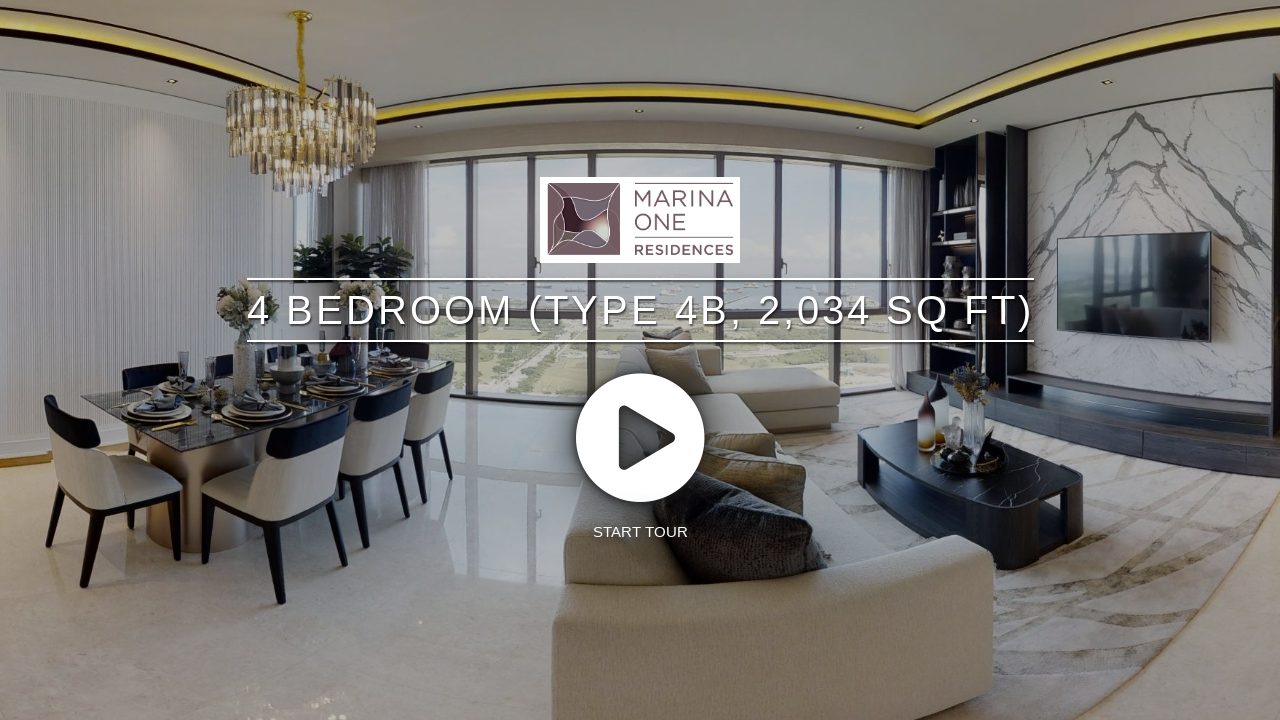

--- FILE ---
content_type: text/html; charset=UTF-8
request_url: https://chio.space/3d-model/marina-one-residences-4b/fullscreen/
body_size: 12230
content:
<!doctype html>

<!--[if (IE 8)&!(IEMobile)]><html lang="en-US" class="no-js lt-ie9"><![endif]-->
<!--[if gt IE 8]><!--> <html lang="en-US" class="no-js"><!--<![endif]-->

	<head>
		<meta charset="utf-8">

				<meta http-equiv="X-UA-Compatible" content="IE=edge">

				<title>4 Bedroom (Type 4B, 2,034 sq ft)</title>
		
				<meta name="HandheldFriendly" content="True">
		<meta name="MobileOptimized" content="320">
		<meta name="viewport" content="width=device-width, initial-scale=1"/>
		<meta name="apple-mobile-web-app-capable" content="yes">
		<meta name="apple-mobile-web-app-status-bar-style" content="black">

				<meta name='robots' content='index, follow, max-image-preview:large, max-snippet:-1, max-video-preview:-1' />
<meta property="og:image:width" content="1920">
	<meta property="og:image:height" content="989">

	<!-- This site is optimized with the Yoast SEO Premium plugin v18.2.1 (Yoast SEO v18.4.1) - https://yoast.com/wordpress/plugins/seo/ -->
	<title>3D Virtual Tour - Marina One Residences - 4 Bedroom (Type 4B)</title>
	<link rel="canonical" href="https://chio.space/3d-model/marina-one-residences-4b/fullscreen/" />
	<meta property="og:locale" content="en_US" />
	<meta property="og:type" content="article" />
	<meta property="og:title" content="4 Bedroom (Type 4B, 2,034 sq ft)" />
	<meta property="og:description" content="1 Bedroom (Type 1G)" />
	<meta property="og:url" content="https://chio.space/3d-model/marina-one-residences-4b/fullscreen/" />
	<meta property="og:site_name" content="Chio Space" />
	<meta property="article:publisher" content="https://www.facebook.com/chiospace/" />
	<meta property="article:modified_time" content="2020-04-18T07:30:16+00:00" />
	<meta property="og:image" content="https://chio.space/wp-content/uploads/2020/04/4434-social.jpg" />
	<meta property="og:image:width" content="1920" />
	<meta property="og:image:height" content="989" />
	<meta property="og:image:type" content="image/jpeg" />
	<meta name="twitter:card" content="summary_large_image" />
	<script type="application/ld+json" class="yoast-schema-graph">{"@context":"https://schema.org","@graph":[{"@type":"Organization","@id":"https://chio.space/#organization","name":"Chio Space Pte Ltd","url":"https://chio.space/","sameAs":["https://www.facebook.com/chiospace/","https://www.instagram.com/chiospace/","https://www.linkedin.com/company/chiospace"],"logo":{"@type":"ImageObject","@id":"https://chio.space/#logo","inLanguage":"en-US","url":"https://chio.space/wp-content/uploads/2017/09/CHIO.SPACE-01-Logo-Black-2-e1504389998214.png","contentUrl":"https://chio.space/wp-content/uploads/2017/09/CHIO.SPACE-01-Logo-Black-2-e1504389998214.png","width":1024,"height":188,"caption":"Chio Space Pte Ltd"},"image":{"@id":"https://chio.space/#logo"}},{"@type":"WebSite","@id":"https://chio.space/#website","url":"https://chio.space/","name":"Chio Space","description":"3D Virtual Tour Singapore | 360° Google Virtual Tour | Interior, Architecture, Hotel &amp; Real Estate Photography","publisher":{"@id":"https://chio.space/#organization"},"potentialAction":[{"@type":"SearchAction","target":{"@type":"EntryPoint","urlTemplate":"https://chio.space/?s={search_term_string}"},"query-input":"required name=search_term_string"}],"inLanguage":"en-US"},{"@type":"ImageObject","@id":"https://chio.space/3d-model/marina-one-residences-4b/#primaryimage","inLanguage":"en-US","url":"https://chio.space/wp-content/uploads/2020/04/4434-social.jpg","contentUrl":"https://chio.space/wp-content/uploads/2020/04/4434-social.jpg","width":1920,"height":989},{"@type":"WebPage","@id":"https://chio.space/3d-model/marina-one-residences-4b/#webpage","url":"https://chio.space/3d-model/marina-one-residences-4b/","name":"3D Virtual Tour - Marina One Residences - 4 Bedroom (Type 4B)","isPartOf":{"@id":"https://chio.space/#website"},"primaryImageOfPage":{"@id":"https://chio.space/3d-model/marina-one-residences-4b/#primaryimage"},"datePublished":"2020-04-13T12:10:26+00:00","dateModified":"2020-04-18T07:30:16+00:00","breadcrumb":{"@id":"https://chio.space/3d-model/marina-one-residences-4b/#breadcrumb"},"inLanguage":"en-US","potentialAction":[{"@type":"ReadAction","target":["https://chio.space/3d-model/marina-one-residences-4b/"]}]},{"@type":"BreadcrumbList","@id":"https://chio.space/3d-model/marina-one-residences-4b/#breadcrumb","itemListElement":[{"@type":"ListItem","position":1,"name":"Home","item":"https://chio.space/"},{"@type":"ListItem","position":2,"name":"4 Bedroom (Type 4B, 2,034 sq ft)"}]}]}</script>
	<!-- / Yoast SEO Premium plugin. -->


<!-- header buffer start -->
<link rel='dns-prefetch' href='//www.google.com' />
<link rel='dns-prefetch' href='//cdnjs.cloudflare.com' />
<link rel='dns-prefetch' href='//fonts.googleapis.com' />
<link rel='dns-prefetch' href='//s.w.org' />
		<!-- This site uses the Google Analytics by ExactMetrics plugin v7.10.0 - Using Analytics tracking - https://www.exactmetrics.com/ -->
							<script
				src="//www.googletagmanager.com/gtag/js?id=UA-105731692-1"  data-cfasync="false" data-wpfc-render="false" type="text/javascript" async></script>
			<script data-cfasync="false" data-wpfc-render="false" type="text/javascript">
				var em_version = '7.10.0';
				var em_track_user = true;
				var em_no_track_reason = '';
				
								var disableStrs = [
															'ga-disable-UA-105731692-1',
									];

				/* Function to detect opted out users */
				function __gtagTrackerIsOptedOut() {
					for (var index = 0; index < disableStrs.length; index++) {
						if (document.cookie.indexOf(disableStrs[index] + '=true') > -1) {
							return true;
						}
					}

					return false;
				}

				/* Disable tracking if the opt-out cookie exists. */
				if (__gtagTrackerIsOptedOut()) {
					for (var index = 0; index < disableStrs.length; index++) {
						window[disableStrs[index]] = true;
					}
				}

				/* Opt-out function */
				function __gtagTrackerOptout() {
					for (var index = 0; index < disableStrs.length; index++) {
						document.cookie = disableStrs[index] + '=true; expires=Thu, 31 Dec 2099 23:59:59 UTC; path=/';
						window[disableStrs[index]] = true;
					}
				}

				if ('undefined' === typeof gaOptout) {
					function gaOptout() {
						__gtagTrackerOptout();
					}
				}
								window.dataLayer = window.dataLayer || [];

				window.ExactMetricsDualTracker = {
					helpers: {},
					trackers: {},
				};
				if (em_track_user) {
					function __gtagDataLayer() {
						dataLayer.push(arguments);
					}

					function __gtagTracker(type, name, parameters) {
						if (!parameters) {
							parameters = {};
						}

						if (parameters.send_to) {
							__gtagDataLayer.apply(null, arguments);
							return;
						}

						if (type === 'event') {
							
														parameters.send_to = exactmetrics_frontend.ua;
							__gtagDataLayer(type, name, parameters);
													} else {
							__gtagDataLayer.apply(null, arguments);
						}
					}

					__gtagTracker('js', new Date());
					__gtagTracker('set', {
						'developer_id.dNDMyYj': true,
											});
															__gtagTracker('config', 'UA-105731692-1', {"forceSSL":"true","anonymize_ip":"true"} );
										window.gtag = __gtagTracker;										(function () {
						/* https://developers.google.com/analytics/devguides/collection/analyticsjs/ */
						/* ga and __gaTracker compatibility shim. */
						var noopfn = function () {
							return null;
						};
						var newtracker = function () {
							return new Tracker();
						};
						var Tracker = function () {
							return null;
						};
						var p = Tracker.prototype;
						p.get = noopfn;
						p.set = noopfn;
						p.send = function () {
							var args = Array.prototype.slice.call(arguments);
							args.unshift('send');
							__gaTracker.apply(null, args);
						};
						var __gaTracker = function () {
							var len = arguments.length;
							if (len === 0) {
								return;
							}
							var f = arguments[len - 1];
							if (typeof f !== 'object' || f === null || typeof f.hitCallback !== 'function') {
								if ('send' === arguments[0]) {
									var hitConverted, hitObject = false, action;
									if ('event' === arguments[1]) {
										if ('undefined' !== typeof arguments[3]) {
											hitObject = {
												'eventAction': arguments[3],
												'eventCategory': arguments[2],
												'eventLabel': arguments[4],
												'value': arguments[5] ? arguments[5] : 1,
											}
										}
									}
									if ('pageview' === arguments[1]) {
										if ('undefined' !== typeof arguments[2]) {
											hitObject = {
												'eventAction': 'page_view',
												'page_path': arguments[2],
											}
										}
									}
									if (typeof arguments[2] === 'object') {
										hitObject = arguments[2];
									}
									if (typeof arguments[5] === 'object') {
										Object.assign(hitObject, arguments[5]);
									}
									if ('undefined' !== typeof arguments[1].hitType) {
										hitObject = arguments[1];
										if ('pageview' === hitObject.hitType) {
											hitObject.eventAction = 'page_view';
										}
									}
									if (hitObject) {
										action = 'timing' === arguments[1].hitType ? 'timing_complete' : hitObject.eventAction;
										hitConverted = mapArgs(hitObject);
										__gtagTracker('event', action, hitConverted);
									}
								}
								return;
							}

							function mapArgs(args) {
								var arg, hit = {};
								var gaMap = {
									'eventCategory': 'event_category',
									'eventAction': 'event_action',
									'eventLabel': 'event_label',
									'eventValue': 'event_value',
									'nonInteraction': 'non_interaction',
									'timingCategory': 'event_category',
									'timingVar': 'name',
									'timingValue': 'value',
									'timingLabel': 'event_label',
									'page': 'page_path',
									'location': 'page_location',
									'title': 'page_title',
								};
								for (arg in args) {
																		if (!(!args.hasOwnProperty(arg) || !gaMap.hasOwnProperty(arg))) {
										hit[gaMap[arg]] = args[arg];
									} else {
										hit[arg] = args[arg];
									}
								}
								return hit;
							}

							try {
								f.hitCallback();
							} catch (ex) {
							}
						};
						__gaTracker.create = newtracker;
						__gaTracker.getByName = newtracker;
						__gaTracker.getAll = function () {
							return [];
						};
						__gaTracker.remove = noopfn;
						__gaTracker.loaded = true;
						window['__gaTracker'] = __gaTracker;
					})();
									} else {
										console.log("");
					(function () {
						function __gtagTracker() {
							return null;
						}

						window['__gtagTracker'] = __gtagTracker;
						window['gtag'] = __gtagTracker;
					})();
									}
			</script>
				<!-- / Google Analytics by ExactMetrics -->
		<link rel='stylesheet' id='wp-block-library-css'  href='https://chio.space/wp-includes/css/dist/block-library/style.css?ver=5.9.12' type='text/css' media='all' />
<style id='global-styles-inline-css' type='text/css'>
body{--wp--preset--color--black: #000000;--wp--preset--color--cyan-bluish-gray: #abb8c3;--wp--preset--color--white: #ffffff;--wp--preset--color--pale-pink: #f78da7;--wp--preset--color--vivid-red: #cf2e2e;--wp--preset--color--luminous-vivid-orange: #ff6900;--wp--preset--color--luminous-vivid-amber: #fcb900;--wp--preset--color--light-green-cyan: #7bdcb5;--wp--preset--color--vivid-green-cyan: #00d084;--wp--preset--color--pale-cyan-blue: #8ed1fc;--wp--preset--color--vivid-cyan-blue: #0693e3;--wp--preset--color--vivid-purple: #9b51e0;--wp--preset--gradient--vivid-cyan-blue-to-vivid-purple: linear-gradient(135deg,rgba(6,147,227,1) 0%,rgb(155,81,224) 100%);--wp--preset--gradient--light-green-cyan-to-vivid-green-cyan: linear-gradient(135deg,rgb(122,220,180) 0%,rgb(0,208,130) 100%);--wp--preset--gradient--luminous-vivid-amber-to-luminous-vivid-orange: linear-gradient(135deg,rgba(252,185,0,1) 0%,rgba(255,105,0,1) 100%);--wp--preset--gradient--luminous-vivid-orange-to-vivid-red: linear-gradient(135deg,rgba(255,105,0,1) 0%,rgb(207,46,46) 100%);--wp--preset--gradient--very-light-gray-to-cyan-bluish-gray: linear-gradient(135deg,rgb(238,238,238) 0%,rgb(169,184,195) 100%);--wp--preset--gradient--cool-to-warm-spectrum: linear-gradient(135deg,rgb(74,234,220) 0%,rgb(151,120,209) 20%,rgb(207,42,186) 40%,rgb(238,44,130) 60%,rgb(251,105,98) 80%,rgb(254,248,76) 100%);--wp--preset--gradient--blush-light-purple: linear-gradient(135deg,rgb(255,206,236) 0%,rgb(152,150,240) 100%);--wp--preset--gradient--blush-bordeaux: linear-gradient(135deg,rgb(254,205,165) 0%,rgb(254,45,45) 50%,rgb(107,0,62) 100%);--wp--preset--gradient--luminous-dusk: linear-gradient(135deg,rgb(255,203,112) 0%,rgb(199,81,192) 50%,rgb(65,88,208) 100%);--wp--preset--gradient--pale-ocean: linear-gradient(135deg,rgb(255,245,203) 0%,rgb(182,227,212) 50%,rgb(51,167,181) 100%);--wp--preset--gradient--electric-grass: linear-gradient(135deg,rgb(202,248,128) 0%,rgb(113,206,126) 100%);--wp--preset--gradient--midnight: linear-gradient(135deg,rgb(2,3,129) 0%,rgb(40,116,252) 100%);--wp--preset--duotone--dark-grayscale: url('#wp-duotone-dark-grayscale');--wp--preset--duotone--grayscale: url('#wp-duotone-grayscale');--wp--preset--duotone--purple-yellow: url('#wp-duotone-purple-yellow');--wp--preset--duotone--blue-red: url('#wp-duotone-blue-red');--wp--preset--duotone--midnight: url('#wp-duotone-midnight');--wp--preset--duotone--magenta-yellow: url('#wp-duotone-magenta-yellow');--wp--preset--duotone--purple-green: url('#wp-duotone-purple-green');--wp--preset--duotone--blue-orange: url('#wp-duotone-blue-orange');--wp--preset--font-size--small: 13px;--wp--preset--font-size--medium: 20px;--wp--preset--font-size--large: 36px;--wp--preset--font-size--x-large: 42px;}.has-black-color{color: var(--wp--preset--color--black) !important;}.has-cyan-bluish-gray-color{color: var(--wp--preset--color--cyan-bluish-gray) !important;}.has-white-color{color: var(--wp--preset--color--white) !important;}.has-pale-pink-color{color: var(--wp--preset--color--pale-pink) !important;}.has-vivid-red-color{color: var(--wp--preset--color--vivid-red) !important;}.has-luminous-vivid-orange-color{color: var(--wp--preset--color--luminous-vivid-orange) !important;}.has-luminous-vivid-amber-color{color: var(--wp--preset--color--luminous-vivid-amber) !important;}.has-light-green-cyan-color{color: var(--wp--preset--color--light-green-cyan) !important;}.has-vivid-green-cyan-color{color: var(--wp--preset--color--vivid-green-cyan) !important;}.has-pale-cyan-blue-color{color: var(--wp--preset--color--pale-cyan-blue) !important;}.has-vivid-cyan-blue-color{color: var(--wp--preset--color--vivid-cyan-blue) !important;}.has-vivid-purple-color{color: var(--wp--preset--color--vivid-purple) !important;}.has-black-background-color{background-color: var(--wp--preset--color--black) !important;}.has-cyan-bluish-gray-background-color{background-color: var(--wp--preset--color--cyan-bluish-gray) !important;}.has-white-background-color{background-color: var(--wp--preset--color--white) !important;}.has-pale-pink-background-color{background-color: var(--wp--preset--color--pale-pink) !important;}.has-vivid-red-background-color{background-color: var(--wp--preset--color--vivid-red) !important;}.has-luminous-vivid-orange-background-color{background-color: var(--wp--preset--color--luminous-vivid-orange) !important;}.has-luminous-vivid-amber-background-color{background-color: var(--wp--preset--color--luminous-vivid-amber) !important;}.has-light-green-cyan-background-color{background-color: var(--wp--preset--color--light-green-cyan) !important;}.has-vivid-green-cyan-background-color{background-color: var(--wp--preset--color--vivid-green-cyan) !important;}.has-pale-cyan-blue-background-color{background-color: var(--wp--preset--color--pale-cyan-blue) !important;}.has-vivid-cyan-blue-background-color{background-color: var(--wp--preset--color--vivid-cyan-blue) !important;}.has-vivid-purple-background-color{background-color: var(--wp--preset--color--vivid-purple) !important;}.has-black-border-color{border-color: var(--wp--preset--color--black) !important;}.has-cyan-bluish-gray-border-color{border-color: var(--wp--preset--color--cyan-bluish-gray) !important;}.has-white-border-color{border-color: var(--wp--preset--color--white) !important;}.has-pale-pink-border-color{border-color: var(--wp--preset--color--pale-pink) !important;}.has-vivid-red-border-color{border-color: var(--wp--preset--color--vivid-red) !important;}.has-luminous-vivid-orange-border-color{border-color: var(--wp--preset--color--luminous-vivid-orange) !important;}.has-luminous-vivid-amber-border-color{border-color: var(--wp--preset--color--luminous-vivid-amber) !important;}.has-light-green-cyan-border-color{border-color: var(--wp--preset--color--light-green-cyan) !important;}.has-vivid-green-cyan-border-color{border-color: var(--wp--preset--color--vivid-green-cyan) !important;}.has-pale-cyan-blue-border-color{border-color: var(--wp--preset--color--pale-cyan-blue) !important;}.has-vivid-cyan-blue-border-color{border-color: var(--wp--preset--color--vivid-cyan-blue) !important;}.has-vivid-purple-border-color{border-color: var(--wp--preset--color--vivid-purple) !important;}.has-vivid-cyan-blue-to-vivid-purple-gradient-background{background: var(--wp--preset--gradient--vivid-cyan-blue-to-vivid-purple) !important;}.has-light-green-cyan-to-vivid-green-cyan-gradient-background{background: var(--wp--preset--gradient--light-green-cyan-to-vivid-green-cyan) !important;}.has-luminous-vivid-amber-to-luminous-vivid-orange-gradient-background{background: var(--wp--preset--gradient--luminous-vivid-amber-to-luminous-vivid-orange) !important;}.has-luminous-vivid-orange-to-vivid-red-gradient-background{background: var(--wp--preset--gradient--luminous-vivid-orange-to-vivid-red) !important;}.has-very-light-gray-to-cyan-bluish-gray-gradient-background{background: var(--wp--preset--gradient--very-light-gray-to-cyan-bluish-gray) !important;}.has-cool-to-warm-spectrum-gradient-background{background: var(--wp--preset--gradient--cool-to-warm-spectrum) !important;}.has-blush-light-purple-gradient-background{background: var(--wp--preset--gradient--blush-light-purple) !important;}.has-blush-bordeaux-gradient-background{background: var(--wp--preset--gradient--blush-bordeaux) !important;}.has-luminous-dusk-gradient-background{background: var(--wp--preset--gradient--luminous-dusk) !important;}.has-pale-ocean-gradient-background{background: var(--wp--preset--gradient--pale-ocean) !important;}.has-electric-grass-gradient-background{background: var(--wp--preset--gradient--electric-grass) !important;}.has-midnight-gradient-background{background: var(--wp--preset--gradient--midnight) !important;}.has-small-font-size{font-size: var(--wp--preset--font-size--small) !important;}.has-medium-font-size{font-size: var(--wp--preset--font-size--medium) !important;}.has-large-font-size{font-size: var(--wp--preset--font-size--large) !important;}.has-x-large-font-size{font-size: var(--wp--preset--font-size--x-large) !important;}
</style>
<link rel='stylesheet' id='WP3D_Models-font-awesome-css'  href='//cdnjs.cloudflare.com/ajax/libs/font-awesome/4.7.0/css/font-awesome.min.css?ver=3.6.4' type='text/css' media='all' />
<style id='studio-pro-inline-css' type='text/css'>
.overlay:after,button.gradient,input[type='button'].gradient,input[type='reset'].gradient,input[type='submit'].gradient,.button.gradient,.footer-widgets .enews-widget input[type='submit'],.front-page-3 .image:after,.front-page-5 .widget-title:after,.pricing-table .featured button,.pricing-table .featured .button{background:#5e5e5e;background:-moz-linear-gradient(left,#5e5e5e 0,#000 100%);background:-webkit-linear-gradient(left,#5e5e5e 0,#000 100%);background:linear-gradient(to right,#5e5e5e 0,#000 100%)}.front-page-2 i,.nav-primary a:hover,.nav-primary a:focus,.nav-primary .current-menu-item>a,.nav-primary .sub-menu .current-menu-item>a:hover,.nav-primary .sub-menu .current-menu-item>a:focus{background:#5e5e5e;background:-moz-linear-gradient(left,#5e5e5e 0,#000 100%);background:-webkit-linear-gradient(left,#5e5e5e 0,#000 100%);background:linear-gradient(to right,#5e5e5e 0,#000 100%);-webkit-background-clip:text;background-clip:text;-webkit-text-fill-color:transparent;text-fill-color:transparent}button,input[type="button"],input[type="reset"],input[type="submit"],.button,button.secondary:hover,.button.secondary:hover,button.secondary:focus,.button.secondary:focus,.archive-pagination a:hover,.archive-pagination a:focus,.archive-pagination .active a,.woocommerce a.button:hover,.woocommerce a.button:focus,.woocommerce a.button,.woocommerce a.button.alt:hover,.woocommerce a.button.alt:focus,.woocommerce a.button.alt,.woocommerce button.button:hover,.woocommerce button.button:focus,.woocommerce button.button,.woocommerce button.button.alt:hover,.woocommerce button.button.alt:focus,.woocommerce button.button.alt,.woocommerce input.button:hover,.woocommerce input.button:focus,.woocommerce input.button,.woocommerce input.button.alt:hover,.woocommerce input.button.alt:focus,.woocommerce input.button.alt,.woocommerce input[type="submit"]:hover,.woocommerce input[type="submit"]:focus,.woocommerce input[type="submit"],.woocommerce span.onsale,.woocommerce #respond input#submit:hover,.woocommerce #respond input#submit:focus,.woocommerce #respond input#submit,.woocommerce #respond input#submit.alt:hover,.woocommerce #respond input#submit.alt:focus,.woocommerce #respond input#submit.alt,.woocommerce input.button[type=submit]:focus,.woocommerce input.button[type=submit],.woocommerce input.button[type=submit]:hover,.woocommerce.widget_price_filter .ui-slidui-slider-handle,.woocommerce.widget_price_filter .ui-slidui-slider-range{background-color:#d33}
</style>
<link rel='stylesheet' id='google-fonts-css'  href='//fonts.googleapis.com/css?family=Muli%3A400%2C700%7CMontserrat%3A700&#038;ver=2.1.3' type='text/css' media='all' />
<script data-cfasync="false" data-wpfc-render="false" type="text/javascript" id='exactmetrics-frontend-script-js-extra'>/* <![CDATA[ */
var exactmetrics_frontend = {"js_events_tracking":"true","download_extensions":"zip,mp3,mpeg,pdf,docx,pptx,xlsx,rar","inbound_paths":"[{\"path\":\"\\\/go\\\/\",\"label\":\"affiliate\"},{\"path\":\"\\\/recommend\\\/\",\"label\":\"affiliate\"}]","home_url":"https:\/\/chio.space","hash_tracking":"false","ua":"UA-105731692-1","v4_id":""};/* ]]> */
</script>
<script type='text/javascript' src='https://chio.space/wp-includes/js/jquery/jquery.js?ver=3.6.0' id='jquery-core-js'></script>
<script type='text/javascript' src='https://chio.space/wp-includes/js/jquery/jquery-migrate.js?ver=3.3.2' id='jquery-migrate-js'></script>
<link rel="https://api.w.org/" href="https://chio.space/wp-json/" /><meta name="generator" content="WordPress 5.9.12" />
<link rel="alternate" type="application/json+oembed" href="https://chio.space/wp-json/oembed/1.0/embed?url=https%3A%2F%2Fchio.space%2F3d-model%2Fmarina-one-residences-4b%2F" />
<link rel="alternate" type="text/xml+oembed" href="https://chio.space/wp-json/oembed/1.0/embed?url=https%3A%2F%2Fchio.space%2F3d-model%2Fmarina-one-residences-4b%2F&#038;format=xml" />
    
    <script type="text/javascript">
        var ajaxurl = 'https://chio.space/wp-admin/admin-ajax.php';
    </script>

		<script type="application/ld+json">{
	         "@context": "https://schema.org",
	         "@type": "Place",
	         
		     "url": "https://chio.space/3d-model/marina-one-residences-4b/fullscreen/",
		     "name": "3D Virtual Tour - Marina One Residences - 4 Bedroom (Type 4B)",
		     "description": "1 Bedroom (Type 1G)"}
		 </script>


			            <!-- Global site tag (gtag.js) - Google Analytics -->
						<script async src='https://www.googletagmanager.com/gtag/js?id=G-BQ2ZN80XG1'></script>
						<script>
						 window.dataLayer = window.dataLayer || [];
						  function gtag(){dataLayer.push(arguments);}
						  gtag('js', new Date());
						
						  gtag('config', 'G-BQ2ZN80XG1');
						</script>
	            <link rel="pingback" href="https://chio.space/xmlrpc.php" />
<style type="text/css">.hero { background: url(https://chio.space/wp-content/uploads/2018/03/cropped-Keppel-Bay-Tower-Serviced-Office-1.jpg) no-repeat !important; }</style>
<style type="text/css" media="screen">#simple-social-icons-1 ul li a,#simple-social-icons-1 ul li a:hover{background-color:#fff;border-radius:28px;color:#2a2b33;border:1px #2a2b33 solid;font-size:14px;padding:7px}#simple-social-icons-1 ul li a:hover{background-color:#2a2b33;border-color:#2a2b33;color:#fff}</style><style type="text/css" media="screen">#simple-social-icons-2 ul li a,#simple-social-icons-2 ul li a:hover{background-color:#161616;border-radius:48px;color:#fff;border:1px #fff solid;font-size:24px;padding:12px}#simple-social-icons-2 ul li a:hover{background-color:#444;border-color:#fff;color:#fff}</style><link rel="icon" href="https://chio.space/wp-content/uploads/2017/08/cropped-favicon-32x32.jpg" sizes="32x32" />
<link rel="icon" href="https://chio.space/wp-content/uploads/2017/08/cropped-favicon-192x192.jpg" sizes="192x192" />
<link rel="apple-touch-icon" href="https://chio.space/wp-content/uploads/2017/08/cropped-favicon-180x180.jpg" />
<meta name="msapplication-TileImage" content="https://chio.space/wp-content/uploads/2017/08/cropped-favicon-270x270.jpg" />

<!-- header buffer end -->		
				
		<style>
		/* These inline styles apply to this template only - minimal CSS needed - keeping 'er trim!' */
			html {
				height: 100%;
				width: 100%;
				overflow: hidden;
				margin: 0;
			}
			
			body {
				margin: 0;
				padding: 0;
				width: 100%;
    			height: 100%;
			    font-family: "Helvetica Neue", Helvetica, Arial, sans-serif;    			
			}
			
			.sr-only {
				position: absolute;
				width: 1px;
				height: 1px;
				margin: -1px;
				padding: 0;
				overflow: hidden;
				clip: rect(0,0,0,0);
				border: 0;
			}
			
			.wp3d-hidden {
				display: none!important;
			}
			
			div.password-protected {
				width: 100%;
				text-align: center;
				padding: 2em;
			}
			
			a {
				color: #999999;
			}
			
			a:hover {
				color: #ECECEC;
			}
			
			.overlay a {
				color: #BBBBBB;
			}
			
			.overlay a:hover {
				color: #FFFFFF;
			}
			
			#wp3d-iframe-wrap, #wp3d-header-branding, #wp3d-intro {
				display: block;
			    position: fixed;
			    top: 0;
			    right: 0;
			    bottom: 0;
			    left: 0;
			    background: #212121;
			    font-size: 15px;
			}

			iframe {
			    width: 100%;
			    height: 100%;
			    min-height: 100%;
			    border: none;
			    display: block;
			    margin: 0;
			}
			
			.embed-container { position: relative; height: 75%; overflow: hidden; max-width: 100%; } 
			.embed-container iframe, .embed-container object, .embed-container embed { position: absolute; top: 0; left: 0; width: 100%; height: 100%; }
			
			
			#wp3d-header-branding a#description
			{
				float: left;
			}
			
			#wp3d-header-branding a#fullscreen {
				display:none;
				float: right;
				line-height: 38px;
				margin-left: 10px;
				text-decoration: none;
				color: #777777;
				outline: none;				
			}
			
			#wp3d-header-branding a#fullscreen.framed {
				display: inline-block;
			}
			
			.wp3d-sold:before {
		        content: '';
		        display: block;
		        width: 100px;
		        height: 100px;
		        position: absolute;
		        top: 0;
		        right: 0;
		        background-image: url('https://chio.space/wp-content/plugins/wp3d-models/assets/images/wp3d-sold-banner.png');
		        background-size: cover;
		        background-position: 0 0;
		        z-index: 999;
		        pointer-events: none;
   			 }
   			 
			.wp3d-pending:before {
		        content: '';
		        display: block;
		        width: 100px;
		        height: 100px;
		        position: absolute;
		        top: 0;
		        right: 0;
		        background-image: url('https://chio.space/wp-content/plugins/wp3d-models/assets/images/wp3d-pending-banner.png');
		        background-size: cover;
		        background-position: 0 0;
		        z-index: 999;
		        pointer-events: none;
   			 }   
   			 
			.wp3d-custom-status:before {
		        content: '';
		        display: block;
		        width: 100px;
		        height: 100px;
		        position: absolute;
		        top: 0;
		        right: 0;
		        background-image: url('https://chio.space/wp-content/uploads/2018/01/Leased-1.png');
		        background-size: cover;
		        background-position: 0 0;
		        z-index: 999;
		        pointer-events: none;
   			 }      			 
   			 
   			 .custom-footer {
				display:none;
			}
			
		/* Phones */
		@media (max-width: 767px) {
				.wp3d-sold:before,
				.wp3d-pending:before,
				.wp3d-custom-status:before {
		        width: 60px;
		        height: 60px;
   			 }
		}
			
			#wp3d-intro,
			#wp3d-iframe-wrap.branded {
				top: 40px;	
			}
			
			#wp3d-intro.header-bar-disabled,
			#wp3d-iframe-wrap.branded.header-bar-disabled {
				top: 0px;	
			}
			
			#wp3d-iframe-wrap .iframe-logo-overlay {
				position: absolute;
				width: auto;
				height: 50px;
				left: 15px;
				bottom: 90px;
			}

			#wp3d-iframe-wrap.has-highlight-reel .iframe-logo-overlay {
				bottom: 220px;
			}
						
			#wp3d-header-branding {
				height: 40px;
			    bottom: auto;
			    color: #888;
			    line-height: 38px;
			    white-space: nowrap;
			    padding: 0 10px 0 5px;
			    overflow: hidden;
			}
			
			#wp3d-header-branding a {
				text-decoration: none;
				color: #777777;
				display: inline-block;
				outline: none;
			}
			
			#wp3d-header-branding a:hover {
				color: #444444;
			}
			
			#wp3d-header-branding #header-brand {
				display: block;
				float: right;
			}
			
			#wp3d-intro {
				z-index: 999;
				background: #212121 url('https://chio.space/wp-content/uploads/2020/04/Marina-One-Residences-4-Bedroom-Type-4B-04092020_040144-Cover-1920x989.jpg') center center no-repeat;
				background-size: cover;
			}
			
			#wp3d-intro.is-loading *, #wp3d-intro.is-loading *:before, #wp3d-intro.is-loading *:after {
				-moz-animation: none !important;
				-webkit-animation: none !important;
				-ms-animation: none !important;
				animation: none !important;
				-moz-transition: none !important;
				-webkit-transition: none !important;
				-ms-transition: none !important;
				transition: none !important;
			} 			
			
			body.overlaid #wp3d-intro {
				-webkit-filter: blur(10px);
			    -moz-filter: blur(10px);
			    -o-filter: blur(10px);
			    -ms-filter: blur(10px);
			    filter: blur(10px);
			}
			
			body.overlaid #wp3d-header-branding,
			body.overlaid .wp3d-sold:before,
			body.overlaid .wp3d-pending:before {
				display: none;
			}
			
			body.overlaid #wp3d-intro, 
			body.overlaid #wp3d-iframe-wrap.branded {
				top: 0;
			}
			
			#wp3d-intro a {
				display: table;
				width: 100%;
				height: 100%;
				outline: none;
				background-color: rgba(0,0,0,0.25);
				text-decoration: none;
			}
			
			body.overlaid #wp3d-intro a {
				display: none;
			}
			
			#wp3d-intro a.default-cursor {
				cursor: default;
			}
			
			div.wp3d-start {
				display: table-cell;
				vertical-align: middle;
				padding: 0 5%;
				text-align: center;
				font-size: 150px;
				line-height: 1.1;
				color: #FFFFFF;
				text-shadow: -1px 1px 8px #212121, 1px -1px 40px #212121;
				z-index: 1000;
			    opacity: 1;
			    -moz-transform: scale(1);
			    -webkit-transform: scale(1);
			    -ms-transform: scale(1);
			    transform: scale(1);
			    -moz-transition: -moz-transform 0.5s ease, opacity 0.5s ease;
			    -webkit-transition: -webkit-transform 0.5s ease, opacity 0.5s ease;
			    -ms-transition: -ms-transform 0.5s ease, opacity 0.5s ease;
			    transition: transform 0.5s ease, opacity 0.5s ease;
			}

			#wp3d-intro.is-loading div.wp3d-start {
			    -moz-transform: scale(0.95);
			    -webkit-transform: scale(0.95);
			    -ms-transform: scale(0.95);
			    transform: scale(0.95);
			    opacity: 0; 				
			}
			
			body.loaded-delay div.wp3d-start > img,
			body.loaded-delay .overlay-logo-large,
			body.loaded-delay .overlay-logo-small {
				opacity: 1;
			}
			
			div.wp3d-start h1 {
				position: relative;
				text-transform: uppercase;
				letter-spacing: 3px;
				font-size: 40px;
				line-height: 1.1;
				font-weight: normal;
				color:#fff;
				margin: 0 0 15px;
				text-shadow: 1px 2px 2px rgba(0,0,0,.6);
				opacity: 1;
				-moz-transform: scale(1);
				-webkit-transform: scale(1);
				-ms-transform: scale(1);
				transform: scale(1);
				-moz-transition: -moz-transform 0.5s ease, opacity 0.5s ease;
				-webkit-transition: -webkit-transform 0.5s ease, opacity 0.5s ease;
				-ms-transition: -ms-transform 0.5s ease, opacity 0.5s ease;
				transition: transform 0.5s ease, opacity 0.5s ease;
			}
			
		    #wp3d-intro.is-loading div.wp3d-start h1 {
			    -moz-transform: scale(0.95);
			    -webkit-transform: scale(0.95);
			    -ms-transform: scale(0.95);
			    transform: scale(0.95);
			    opacity: 0;    	
		    }
		    
		    div.wp3d-start h1 span {
				position: relative;
				display: inline-block;
				padding: 10px 0;
		    }	
		    	
		    div.wp3d-start h1 span:before,
		    div.wp3d-start h1 span:after {
			    position: absolute;
			    content: '';
			    display: block;
			    height: 2px;
			    width: 100%;	    
			    -moz-transition: width 0.85s ease;
			    -webkit-transition: width 0.85s ease;
			    -ms-transition: width 0.85s ease;
			    transition: width 0.85s ease;
			    -moz-transition-delay: 0.25s;
			    -webkit-transition-delay: 0.25s;
			    -ms-transition-delay: 0.25s;
			    transition-delay: 0.25s;
			    background: #fff;
				-webkit-box-shadow: 1px 2px 2px 0px rgba(0,0,0,0.6);
				-moz-box-shadow: 1px 2px 2px 0px rgba(0,0,0,0.6);
				box-shadow: 1px 2px 2px 0px rgba(0,0,0,0.6);
		    }
		    
		    div.wp3d-start h1 span:before {
				top: 0;
				left: 0;    	
		    }
		    
		    div.wp3d-start h1 span:after {
			    bottom: 0;
			    right: 0;    	
		    }
		    
		    #wp3d-intro.is-loading div.wp3d-start h1 span:before,
		    #wp3d-intro.is-loading div.wp3d-start h1 span:after {
			    width: 0;    	
		    }	    

			.overlay {
				display: none;
				position: fixed;
				background-color: #000000;
				background-color: rgba(0,0,0,0.80);
				top: 0;
				left: 0;
				bottom: 0;
				right: 0;
				z-index: 1001;
				text-align: center;
				padding: 5%;
				overflow-x: hidden;
				overflow-y: auto;
				-webkit-overflow-scrolling: touch;			      
			}
			
			.overlay .model-summary {
				padding: 3%;
				color: #EFEFEF;
				font-size: 16px;
				line-height: 1.4em;
				max-height: 50%;
				overflow-y: auto;
				background-color: rgba(0,0,0,0.80);
				border: 1px solid #333333;
				border-bottom-width: 0;
				margin-top: 2%;
			}
			
			.overlay .btn {
			    display: block;
			    position: relative;
			    vertical-align: top;
			    height: 40px;
			    line-height: 40px;
			    padding: 0;
			    font-size: 16px;
			    color: white;
			    text-align: center;
			    text-shadow: 0 1px 2px rgba(0, 0, 0, 0.25);
			    background: #1c1c1c;
			    border-bottom: 2px solid #080808;
			    -webkit-box-shadow: inset 0 -2px #080808;
			    box-shadow: inset 0 -2px #080808;  
			    border: 0;
			    cursor: pointer;
			    text-decoration: none;
			    webkit-border-radius: 0px;
			    -moz-border-radius: 0px;
			    border-radius: 0px;
		  	 }			
			
			.overlay .btn:hover {
			    outline: none;
			    -webkit-box-shadow: none;
			    box-shadow: none;
			    background: #080808;
		  	 }
		  	 
			.overlay h2 {
				font-size: 20px;
				line-height: 1em;
				padding: 5% 0;
				color: #FFFFFF;
			}
			
			#description-overlay.overlay h2 {
				padding: 4% 0;
			}
			
			.overlay .close-overlay {
				display: block;
				position: absolute;
				top: 10px;
				right: 10px;
				outline: none;
				color: #FFFFFF;
				font-size: 40px;
				line-height: 38px;
				width: 40px;
				height: 40px;
				text-align: center;
			}
			
			.overlay.show {
				display: block;
			}
			
			div.logo {
				display: block;
				width: 200px;
			}
			
			div.message {
				display: block;
				font-size: 15px;
				line-height: 20px;
			}
			
			div.message .presented-by {
				display: block;
			}			
			
			.overlay-logo-large {
				width: 100%;
				margin: 0 auto 15px;
				max-width: 200px;
				height: auto;
				max-height: 200px;
				/*opacity: 0;*/
			}
			
			.overlay-logo-small {
				width: 100%;
				margin: 0 auto 15px;
				max-width: 150px;
				height: auto;
				max-height: 60px;
				/*opacity: 0;*/
			}
			
			div.cobrand {
				display: block;
				position: absolute;
				bottom: 5%;
				right: 5%;
				width: 130px;
			}			
			
			div.cobrand img {
				width: 100%;
				margin: 0 auto;
				max-width: 130px;
				height: auto;
				display: block;
			}
			
			.connect-icons-wrap,
			.wp3d-share-icons-wrap,
			.agents-wrap{
				padding: 0;
			}
			
			.connect-icons-wrap h3,
			.wp3d-share-icons-wrap h3,
			.agents-wrap h3 {
				font-size: 15px;
				color: #FFFFFF;
				padding-bottom: 3%;
				opacity: 0.5;
			}
			
			ul.connect-icons,
			ul.wp3d-share-icons {
				text-align: center;
				margin: 0;
				padding: 0;
			}
			
			ul.connect-icons li,
			ul.wp3d-share-icons li{
				display: inline-block;
			}
			
			ul.connect-icons li a,
			ul.wp3d-share-icons li a {
				color: #FFFFFF;
				padding: 1%;
				outline: none;
				display: inline-block;
			}
			
			/* Agents Contact */
			
			ul.agents-call {
				display: inline-block;
				margin: 0;
				padding: 0;
				list-style: none;
				max-width: 400px;
			}
			
			ul.agents-call a {
				text-decoration: none;
			}
				
			ul.agents-call > li {
				margin: 35px 0 0 0;
				padding: 0;
				width: 100%;
				display: table;
				vertical-align: middle;
			}
			
			ul.agents-call > li .tc {
				display: table-cell;
				vertical-align: middle;
			}
					
			ul.agents-call > li span.fn {
				display: block;
				font-size: 24px;
				line-height: 1.1;
				margin: 10px 0 0 8px;
			}
					
			ul.agents-call > li .agent-photo {
				width: 120px;
				height: 120px;
				margin: 0 auto;
				position: relative;
			    background: #fff;
				overflow: hidden;
			    padding: 5px;
			    border-radius: 50%;
			    border: 1px solid #ddd;
			    z-index: 2;	
			}
			
			ul.agents-call > li .agent-photo .agent-img {
		    	background-position: top center;
		    	background-size: cover;
		    	border-radius: 50%;
		    	height: 100%;
		    }
			
			ul.agents-call > li .agent-contact {
				font-size: 18px;
				color: #fff;
				margin: 0;
			    padding: 20px;
			    text-align: left;
			    width: 100%;
			}
					
			ul.agents-call > li .agent-meta {
				display: inline-block;
				text-align: left;
				margin-top: 15px;
				margin-bottom: 10px;
				font-size: 16px;
			}
	
			ul.agents-call > li .agent-meta > li {
				margin: 0 0 10px 0;
			}
		
			ul.agents-call > li .agent-meta > li .type {
				text-transform: uppercase;
				font-size: 14px;
				font-weight: 300;
				color: #777;
			}
		

			
/* Phones */
@media (max-width: 767px) {
	.overlay-logo-large { display: none; }
	.overlay-logo-small { display: block; }	
	
	div.wp3d-start {
		font-size: 90px;
	}	

	div.wp3d-start.has-small-logo,
	div.wp3d-start.has-primary-logo { 
		font-size: 150px;	
	}
	
	div.wp3d-start h1 {
		font-size: 30px;
	}
	
	.overlay .model-summary {
		line-height: 1.2em;	
		font-size: 13px;
	}
	
	.overlay h2 {
		font-size: 18px;
		padding: 2% 0;
	}
	
	#description-overlay.overlay h2 {
		padding: 2% 0;
	}
	
	#wp3d-header-branding #header-brand {
		font-size: 12px;
		line-height: 40px;
	}
	
	div.cobrand {
    	bottom: 10px;
    	right: 10px;
    	width: 100px;
    }			
    
    div.cobrand img {
    	max-width: 100px;
    }
    
	ul.agents-call > li {
		margin: 20px 0 0 0;
	}
			
	ul.agents-call > li span.fn {
		font-size: 22px;
		margin: 5px 0 0 0;
	}
			
	ul.agents-call > li	.agent-photo {
		padding: 3px;
		width: 54px;
		height: 54px;
	}
	
	ul.agents-call > li	.agent-contact {
		padding: 5px;
	}
			
	ul.agents-call > li	.agent-meta {
		margin-top: 5px;
	}
				
	ul.agents-call > li	.agent-meta	> li {
		margin: 0 0 5px 0;
	}

}


@media (min-width: 320px) and (max-width:767px) {

	/*
	#agents-overlay.overlay {
		padding-top: 0;
	}
	*/
			
	ul.agents-call {
		text-align: center;
		width: 98%;
		max-width: auto;
	}
	
	ul.agents-call > li {
		display: inline-block;
		width: auto;
		min-width: 45%;
		margin: 10px 0 0 0;
	}
			
	ul.agents-call > li	.agent-photo-cell {
		display: none;
	}
			
	ul.agents-call > li	span.fn {
		line-height: 1em;
		margin: 2px 0 0 0;
	}
			
	ul.agents-call > li	.agent-photo {
		padding: 2px;
		width: 48px;
		height: 48px;
	}
	
	ul.agents-call > li	.agent-contact {
		width: auto;
		text-align: center;
		width: 100%;
    	display: block;
	}
			
	ul.agents-call > li	.agent-meta {
		text-align: center;
	}
				
	ul.agents-call > li .agent-meta.fa-ul {
		margin-left: 0;
	}
					
	ul.agents-call > li .agent-meta.fa-ul li i {
		display:none;
	}
				
	ul.agents-call > li .agent-meta	> li {
		margin: 0 0 3px 0;
	}

}


@media (max-width: 481px) {
	
	ul.agents-call > li {
		display: block;
	}
	
	ul.agents-call > li:first-child {
		margin-top: 0;
	}	
	
	ul.agents-call > li	.tc {
		display: block;
	}
			
	ul.agents-call > li	.agent-contact {
		text-align: center;
	}
			
	ul.agents-call > li	.agent-meta {
		text-align: center;
		margin-left: 0;
	}
				
	ul.agents-call > li	.agent-meta	.fa-li {
		position: relative;
		top: auto;
		left: auto;
	}
	
	.overlay ul.agents-call .agent-meta li.email a {
		max-width: 275px;
	    overflow: hidden;
	    display: block;
	}
	
	.overlay ul.agents-call .agent-meta .fa-li {
		display: none;
	}	
	
	div.wp3d-start h1 {
	    letter-spacing: 2px;
	}

}

/* Mobile landscape */
@media (min-width: 481px) and (max-width: 767px) and (orientation: landscape) {
	
	div.wp3d-start h1 {
		font-size: 25px;
		padding: 10px 0 0 0;
	}
	
	div.wp3d-start.has-small-logo,
	div.wp3d-start.has-primary-logo
	{ 
		font-size: 90px;
		line-height: 90px;
	}
	
	div.wp3d-start.has-small-logo h1,
	div.wp3d-start.has-primary-logo h1 {
		padding: 0;
		margin: 0.3em;
	}	

	.connect-icons-wrap,
	.wp3d-share-icons-wrap,
	.agents-wrap {
		padding: 3% 0 0 0;
	}	
	
	div.overlay { padding-top: 5%; }
	
	#agents-overlay.overlay {
		padding-top: 6%;
	}	
	
	#wp3d-header-branding {
		font-size: 14px;
	}
	#description-overlay.overlay h2 {
		padding: 1% 0;
	}
	
	.overlay-logo-small {
	    margin-bottom: 0;
	}
	
}

/* Tablet  */
@media (min-width: 768px) and (max-width: 1023px) {
	.overlay-logo-large { 
		display: block; 
		max-width: 140px;
		max-height: 140px;
	}
	.overlay-logo-small { display: none; }
	
	div.wp3d-start { font-size: 140px; }
}


/* Small Desktop & Tablet */
@media (min-width: 1024px) {
	.overlay-logo-large { display: block; }
	.overlay-logo-small { display: none; }
}

/* Tablet landscape-ish */
@media (min-width: 1024px) and (orientation: landscape) {
	div.overlay { padding: 5% 10%; }
	div.overlay h2 { font-size: 25px; }
}

/* Larger Desktop */
@media (min-width: 1200px) {
	div.overlay h2 { font-size: 30px; }
}


	


.wp3d-skinned-crosby section#disclaimer { color: #888888; }			
		</style>

	</head>
	
	
	<body class="model-template-default single single-model postid-4434 wp-custom-logo wp3d-single-model-fullscreen wp-featherlight-captions custom-header header-image full-width-content genesis-breadcrumbs-hidden genesis-footer-widgets-visible" itemscope itemtype="http://schema.org/WebPage">

			 
				
			
						
			<div id="wp3d-intro" class="is-loading header-bar-disabled">
				
								
				<a href="#" class="load-iframe">
					
									
					<div class="wp3d-start has-primary-logo has-small-logo ">
						
												<img src="https://chio.space/wp-content/uploads/2020/04/marina-one-residences-logo.jpg" alt="Custom Title" class="overlay-logo-large">
												
												<img src="https://chio.space/wp-content/uploads/2020/04/marina-one-residences-logo.jpg" alt="Custom Title" class="overlay-logo-small">
												
						
						<h1><span>4 Bedroom (Type 4B, 2,034 sq ft)</span></h1>
						<div class="play-button">
	    					<i class="fa fa-play-circle"></i>						</div>
						<div class="message">
						START TOUR						</div>
					</div>
					
				
									</a>
				
							</div>
			
					
						
						
						<div id="share-overlay" class="overlay">
				
									<img src="https://chio.space/wp-content/uploads/2020/04/marina-one-residences-logo.jpg" alt="Custom Title" class="overlay-logo-large">
								
									<img src="https://chio.space/wp-content/uploads/2020/04/marina-one-residences-logo.jpg" alt="Custom Title" class="overlay-logo-small">
									
				
					<div class="wp3d-share-icons-wrap">
				
						<h2>4 Bedroom (Type 4B, 2,034 sq ft)</h2>
						<h3></h3>
						
												
		<ul class="wp3d-share-icons">
									
						
						
			<li class="facebook">
				<a href="https://www.facebook.com/sharer/sharer.php?u=https%3A%2F%2Fchio.space%2F3d-model%2Fmarina-one-residences-4b%2Ffullscreen%2F" onclick="javascript:window.open(this.href, '', 'menubar=no,toolbar=no,resizable=yes,scrollbars=yes,height=600,width=600');return false;" target="_blank" title="facebook" aria-label="facebook">
					<span class="fa-stack fa-2x">
						<i class="fa fa-circle-thin fa-stack-2x"></i>						<i class="fa fa-facebook fa-stack-1x facebook"></i>
					</span>						
				</a>
			</li>	
				    
						
						
			<li class="twitter">
				<a href="https://twitter.com/share?url=https%3A%2F%2Fchio.space%2F3d-model%2Fmarina-one-residences-4b%2Ffullscreen%2F&amp;text=4+Bedroom+%28Type+4B%2C+2%2C034+sq+ft%29" onclick="javascript:window.open(this.href, '', 'menubar=no,toolbar=no,resizable=yes,scrollbars=yes,height=600,width=600');return false;" target="_blank" title="twitter" aria-label="twitter">
					<span class="fa-stack fa-2x">
						<i class="fa fa-circle-thin fa-stack-2x"></i>						<i class="fa fa-twitter fa-stack-1x twitter"></i>
					</span>						
				</a>
			</li>	
				    
						
						
			<li class="linkedin">
				<a href="https://www.linkedin.com/shareArticle?mini=true&amp;url=https%3A%2F%2Fchio.space%2F3d-model%2Fmarina-one-residences-4b%2Ffullscreen%2F&amp;title=4+Bedroom+%28Type+4B%2C+2%2C034+sq+ft%29" onclick="javascript:window.open(this.href, '', 'menubar=no,toolbar=no,resizable=yes,scrollbars=yes,height=600,width=600');return false;" target="_blank" title="linkedin" aria-label="linkedin">
					<span class="fa-stack fa-2x">
						<i class="fa fa-circle-thin fa-stack-2x"></i>						<i class="fa fa-linkedin fa-stack-1x linkedin"></i>
					</span>						
				</a>
			</li>	
				    
						
						
			<li class="pinterest">
				<a href="https://pinterest.com/pin/create/button/?url=https%3A%2F%2Fchio.space%2F3d-model%2Fmarina-one-residences-4b%2Ffullscreen%2F&amp;media=https://chio.space/wp-content/uploads/2020/04/Marina-One-Residences-4-Bedroom-Type-4B-04092020_040144-Cover-1920x989.jpg&amp;description=4+Bedroom+%28Type+4B%2C+2%2C034+sq+ft%29" onclick="javascript:window.open(this.href, '', 'menubar=no,toolbar=no,resizable=yes,scrollbars=yes,height=600,width=600');return false;" target="_blank" title="pinterest" aria-label="pinterest">
					<span class="fa-stack fa-2x">
						<i class="fa fa-circle-thin fa-stack-2x"></i>						<i class="fa fa-pinterest fa-stack-1x pinterest"></i>
					</span>						
				</a>
			</li>	
				    
					</ul>

							
					</div>
					
				<a href="#" class="close-overlay" title="Close Overlay Content" aria-label="Close Overlay Content"><i class="fa fa-times"></i></a>
			</div>
						
									
						
						
			<div id="wp3d-iframe-wrap" class="branded header-bar-disabled has-highlight-reel" itemscope itemtype="http://schema.org/MediaObject">
								
				
		    <meta itemprop="embedURL" content="https://my.matterport.com/show/?m=AsGJteAZPNm&amp;play=1&amp;brand=1&amp;guides=0&amp;hl=0&amp;title=1&amp;tourcta=1&amp;vrcoll=0&amp;dh=1&amp;mt=1"> 
            <meta itemprop="uploadDate" content="2020-04-07T12:01:40.243760Z">
            <meta itemprop="thumbnailUrl" content="https://my.matterport.com/api/v1/player/models/AsGJteAZPNm/thumb"> 
            <meta itemprop="name" content="Marina One Residences - 1 Bedroom (Type 1G)"> 
            <span itemprop="description" class="hidden wp3d-hidden">1 Bedroom (Type 1G)</span>
				<iframe id="mp-iframe" src="" data-src="https://my.matterport.com/show/?m=AsGJteAZPNm&amp;play=1&amp;brand=1&amp;guides=0&amp;hl=0&amp;title=1&amp;tourcta=1&amp;vrcoll=0&amp;dh=1&amp;mt=1" data-allow="" frameborder="0" allow="vr" allowfullscreen></iframe>		
			</div>
			
						

			

		
	<!-- footer buffer start -->
<!-- footer buffer end -->	
		
			<script>
			
			function detectIOS() {
			    var t = window.navigator.userAgent,
			        e = /iPad|iPhone|iPod/;
			    return e.test(t)
			}
			
			/*
			 * Get Viewport Dimensions
			 * returns object with viewport dimensions to match css in width and height properties
			 * ( source: http://andylangton.co.uk/blog/development/get-viewport-size-width-and-height-javascript )
			*/
			function updateViewportDimensions() {
				var w=window,d=document,e=d.documentElement,g=d.getElementsByTagName('body')[0],x=w.innerWidth||e.clientWidth||g.clientWidth,y=w.innerHeight||e.clientHeight||g.clientHeight;
				return { width:x,height:y }
			}
			// setting the viewport width
			var viewport = updateViewportDimensions();	

			//adding fullscreen icon if we're embedded
			if (window!=window.top) {
				jQuery( "#fullscreen").addClass('framed');
			}
	
			jQuery(document).ready(function() {
				
				// check for iOS
				if ( detectIOS() ) {
					jQuery('body').addClass('is-ios');
				}
				
								
				jQuery( "#description" ).click(function(e) {
					e.preventDefault();
					jQuery( "#description-overlay" ).addClass("show");
					jQuery( "body").addClass("overlaid");
				});	
				
				jQuery( "#share" ).click(function(e) {
					e.preventDefault();
					jQuery( "#share-overlay" ).addClass("show");
					jQuery( "body").addClass("overlaid");					
				});	
				
				jQuery( "#connect" ).click(function(e) {
					e.preventDefault();
					jQuery( "#connect-overlay" ).addClass("show");
					jQuery( "body").addClass("overlaid");					
				});	
				
				jQuery( "#agents" ).click(function(e) {
					e.preventDefault();
					jQuery( "#agents-overlay" ).addClass("show");
					jQuery( "body").addClass("overlaid");					
				});					
				
				jQuery( ".close-overlay" ).click(function(e) {
					e.preventDefault();
					jQuery(".overlay iframe").attr('src', '');
					jQuery( ".overlay" ).removeClass("show");
					jQuery( "body").removeClass("overlaid");					
				});
				
				jQuery(document).keyup(function(e) {
				  if (e.keyCode === 27) { jQuery('.close-overlay').click(); }   // esc
				});				
								
				/* Preload Functionality */
				var preloadModel = jQuery( "#mp-iframe").data('preload');
				if (preloadModel === true ) {
					console.log('preload');
					if( viewport.width >= 768 ) { // do the preload
						var mp_iframe_preload_src = jQuery( "#mp-iframe").data('src'); // get the iframe src
						// do the preload
						if (mp_iframe_preload_src !== '') {
							jQuery( "#mp-iframe").attr("src", mp_iframe_preload_src);
						}
					}
				} else {
					preloadModel = false;
				}   				
					
				jQuery( "#wp3d-intro a.no-iframe" ).click(function(e) {
					e.preventDefault();
				});
				
				jQuery( "#wp3d-intro a.load-iframe" ).click(function(e) {
					e.preventDefault();
					window.scrollTo(0,0);
					if (viewport.width < 768) { // only swap out the src if we are not preloading OR on mobile
                        location.href = jQuery( "#mp-iframe").data('src');
                        return;
                    }
					
					if (preloadModel === false) { // only swap out the src if we are not preloading OR on mobile
                        var mp_iframe_src = jQuery( "#mp-iframe").data('src');
                        jQuery( "#mp-iframe").attr("src",mp_iframe_src);
					}					
		  			jQuery( "#wp3d-intro" ).fadeOut("slow");
	  				jQuery('#wp3d-iframe-wrap').removeClass('wp3d-sold wp3d-pending'); // if it exists, remove the sold/pending when actually viewing the model
					if( viewport.width < 768 ) { // fade out overlay on small screens
						jQuery('.iframe-logo-overlay').delay(3000).fadeOut();
					}
				});
				
				// Remove is-loading intro class
				window.setTimeout(function() {
					jQuery('#wp3d-intro').removeClass('is-loading');
				}, 500);				

				jQuery(window).load(function() {
					jQuery('body').addClass('loaded');
			        jQuery('body').delay( 800 ).addClass('loaded-delay');
			        
					/* If the #start hash is present in the skinned URL, jump right in */
					if (window.location.hash){
						var hash = window.location.hash.substring(1);
						if (hash == "start"){
							console.log ("WP3D Starting!");
						    jQuery( "#wp3d-intro a" ).click();
						}
					}			        
			        
			    })
								
		
			});
			
			</script>
			
	    	</body>

</html> <!-- end of site. what a ride! -->
